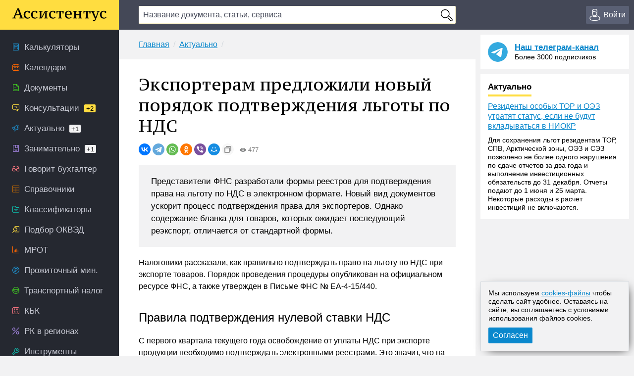

--- FILE ---
content_type: text/css
request_url: https://assistentus.ru/wp-content/themes/1/css/style.css?409
body_size: 14138
content:
/*
Theme Name: 1
Author: Assistentus inc.
Version: 5.0
0A88CD - blue
3599D0 - blue hover
FF3C41 - red
FFDD40 - yellow
D5DADF + F2F2F3 - light gray
777 - text gray
5A6074 - dark gray
489938 - green
00AD9B - turquoise
F60 - orange
*/
@import url("kp.css");
*{margin:0;padding:0;border:0;outline:none;vertical-align:top;font-size:100%}
html,body{width:100%;-webkit-box-sizing:border-box;-moz-box-sizing:border-box;box-sizing:border-box}
html{height:100%}
body{color:#000;text-align:left;background-color:#F2F2F3;min-height:100%;height:auto;position:relative;line-height:1.25;font-size:16px;font-family:Trebuchet MS,Helvetica,"PT Sans","Times New Roman",Arial,sans-serif}
body.noscroll{overflow:hidden;margin-right:17px;width:auto}
a{color:#0A88CD;text-decoration:underline;background:none}
a:hover{color:#FF3C41;text-decoration:underline}
a:active{color:#D46028}
ol,ul{list-style:none}
table{border-collapse:collapse;border-spacing:0}
input,textarea,select,button{font-size:14px;font-family:Trebuchet MS,Helvetica,"PT Sans","Times New Roman",Arial,sans-serif}
article,aside,footer,header,nav,section,time,figure,figcaption{display:block}
img{border:none}
.wrap{max-width:1780px}
header{width:100%;height:60px;position:relative;background-color:#444857}
header .topbar{display:-webkit-box;display:-ms-flexbox;display:-webkit-flex;display:flex;width:100%}
header .logo{width:240px;-webkit-flex-basis:240px;-ms-flex-preferred-size:240px;flex-basis:240px;height:60px}
header .logo span,header .logo a{width:240px;height:60px;display:-webkit-box;display:-ms-flexbox;display:-webkit-flex;display:flex;justify-content:center;align-items:center;background-color:#FFDD40;/*background:#FFDD40 url(../images/9m.png) no-repeat 0 0;*//*background:#FFDD40 url(../images/ng.png) no-repeat 50% 0;*/}
header .logo img{display:block;max-width:190px;height:auto}
header .search{width:calc(100% - 600px);-webkit-flex-basis:calc(100% - 600px);-ms-flex-preferred-size:calc(100% - 600px);flex-basis:calc(100% - 600px)}
header .search_center{max-width:845px;margin:12px auto;padding:0 40px;position:relative}
header .search form{display:table;width:100%}
header .search form>div{display:table-cell}
header .search form>div:first-child,header .search form>div:first-child input{width:100%}
header .search_field,header .search_button{border:1px solid #FCF4CD;-webkit-transition:.1s;-moz-transition:.1s;-o-transition:.1s;transition:.1s}
header .search_field{background-color:#FFF;color:#000;border-right:none;height:36px;padding:0 8px;cursor:text;-webkit-box-sizing:border-box;-moz-box-sizing:border-box;box-sizing:border-box;-webkit-border-radius:2px 0 0 2px;-moz-border-radius:2px 0 0 2px;border-radius:2px 0 0 2px;font-size:16px}
header .search_field::placeholder{color:#444857}
header .search_button{border-left:none;width:36px;height:36px;background:#FFF url(../images/icons5.png) no-repeat 0 0;background-size:588px;cursor:pointer;-webkit-border-radius:0 2px 2px 0;-moz-border-radius:0 2px 2px 0;border-radius:0 2px 2px 0}
header .search form:hover{box-shadow:0 0 8px rgba(255,231,0,0.5)}
header .search form:hover .search_field,header .search form:hover .search_button{border-color:#FFDD40;outline:0}
header .search_field:focus{background-color:#FFF}
header .search_mobile{display:none}
header .search_result .sr{position:absolute;z-index:100;top:100%;left:40px;right:40px;margin-top:3px;border:1px solid #444857;background:#FFF;-webkit-border-radius:2px;-moz-border-radius:2px;border-radius:2px}
header .search_result span{display:block;padding:10px 15px;border-bottom:1px solid #D5DADF}
header .search_result span:hover{background:#F2F2F3}
header .search_result a.all{color:#000}
header .actions{width:360px;-webkit-flex-basis:360px;-ms-flex-preferred-size:360px;flex-basis:360px}
header .account{display:inline-block;float:right;margin:12px 30px 12px 12px}
header .account a{display:block;padding:6px 7px 6px 6px;-webkit-border-radius:2px;-moz-border-radius:2px;border-radius:2px;background-color:#5A6074;white-space:nowrap}
header .account a:hover{background-color:#3599D0}
header .account i{display:inline-block;width:24px;height:24px;background:url(../images/icons5.png) no-repeat -84px 0;background-size:588px;cursor:pointer}
header .account span{display:inline-block;margin:2px 0 0 5px;color:#FFF}
header .account_button{display:inline-block;float:right;margin:12px 30px 12px 12px;position:relative;cursor:pointer}
header .account_button_inner{padding:6px 7px;-webkit-border-radius:2px;-moz-border-radius:2px;border-radius:2px;background-color:#5A6074;white-space:nowrap}
header .account_button_inner:hover{background-color:#3599D0}
header .account_button_inner img{display:inline-block;width:24px;height:24px;-webkit-border-radius:2px;-moz-border-radius:2px;border-radius:2px}
header .account_button_inner i{display:inline-block;background:url(../images/icons5.png) no-repeat -368px -66px;background-size:588px;width:12px;height:7px;margin:9px 0 0 8px}
header .account_button.opens .account_button_inner i{-webkit-transform:rotate(180deg);-moz-transform:rotate(180deg);-o-transform:rotate(180deg);transform:rotate(180deg)}
header .account_button_menu{display:none;position:absolute;right:0;top:48px;background-color:#FFF;width:300px;box-shadow:0 4px 4px 0 rgba(0,0,0,0.1);z-index:1;-webkit-border-radius:2px;-moz-border-radius:2px;border-radius:2px;border:1px solid #D5DADF;border-bottom:none;overflow:hidden}
header .account_button_menu a{display:block;padding:10px;color:#000;text-decoration:none;border-bottom:1px solid #D5DADF;position:relative}
header .account_button_menu a:hover{background:#F2F2F3}
header .account_button_menu img{display:inline-block;width:45px;height:45px;-webkit-border-radius:2px;-moz-border-radius:2px;border-radius:2px}
header .account_button_menu div{display:inline-block;padding:3px 0 0 10px;max-width:202px;font-weight:700}
header .account_button_menu div>span{display:block;font-size:14px;font-weight:400;color:#777;margin-top:5px}
header .account_button_menu a::after{content:'';position:absolute;top:calc(50% - 6px);right:10px;display:inline-block;background:url(../images/icons5.png) no-repeat -384px -66px;background-size:588px;width:7px;height:12px}
header .account_button.opens .account_button_menu{display:block}
.mainwrap{display:-webkit-box;display:-ms-flexbox;display:-webkit-flex;display:flex;width:100%;max-width:1780px}
nav.left{width:240px;-webkit-flex-basis:240px;-ms-flex-preferred-size:240px;flex-basis:240px;background:#252830}
.content{width:calc(100% - 600px);-webkit-flex-basis:calc(100% - 600px);-ms-flex-preferred-size:calc(100% - 600px);flex-basis:calc(100% - 600px);min-height:1228px;background:#FFF}
.content_basic{max-width:845px;margin:0 auto;padding:30px 40px}
.content_basic.comments{padding:0 40px 30px}
.content.wide{width:calc(100% - 240px);-webkit-flex-basis:calc(100% - 240px);-ms-flex-preferred-size:calc(100% - 240px);flex-basis:calc(100% - 240px)}
.content_basic.wide{max-width:1205px}
aside.right{width:360px;-webkit-flex-basis:360px;-ms-flex-preferred-size:360px;flex-basis:360px;background-color:#F2F2F3}
.clear{clear:both}
.content_hleb{margin:0 auto;padding:30px 40px;text-align:center;max-height:120px}
.hleb_inside,.hleb_niz{max-width:99.9%}
.hleb_inside{display:none}
.content_forum{background-color:#EBF3F7;border-right:4px solid #0A88CD;padding:30px 40px 0;overflow:hidden}
.content_hr{border-top:1px solid #D5DADF;height:1px}
.menu1{margin:15px 0;width:240px}
.menu1 li a{display:block;padding:10px 25px;font-size:17px;font-weight:400;text-decoration:none;color:#c7c9d3}
.menu1 li.m1_govbuh a{padding-right:0}
.menu1 li a:hover{text-decoration:none;color:#FFF;background-color:#444857}
.menu1 li i{display:inline-block;background-image:url(../images/icons5.png);background-repeat:no-repeat;width:14px;height:14px;background-size:588px;margin-right:10px;margin-top:3px}
.menu1 li.m1_calc i{background-position:0 -36px}
.menu1 li.m1_calend i{background-position:-14px -36px}
.menu1 li.m1_doc i{background-position:-28px -36px}
.menu1 li.m1_cons i{background-position:-42px -36px}
.menu1 li.m1_act i{background-position:-56px -36px}
.menu1 li.m1_zan i{background-position:-70px -36px}
.menu1 li.m1_govbuh i{background-position:-84px -36px}
.menu1 li.m1_spr i{background-position:-98px -36px}
.menu1 li.m1_class i{background-position:-112px -36px}
.menu1 li.m1_okved i{background-position:-126px -36px}
.menu1 li.m1_mrot i{background-position:-140px -36px}
.menu1 li.m1_pm i{background-position:-154px -36px}
.menu1 li.m1_tn i{background-position:-168px -36px}
.menu1 li.m1_kbk i{background-position:-182px -36px}
.menu1 li.m1_rk i{background-position:-196px -36px}
.menu1 li.m1_ins i{background-position:-210px -36px}
.menu1 li.m1_ipooo i{background-position:-224px -36px}
.menu1 li.m1_term i{background-position:-266px -36px}
.menu1 li.m1_sluzh i{background-position:-238px -36px}
.menu1 li.m1_rub i{background-position:-252px -36px}
.menu1 li span{display:inline-block}
.menu1 li span span{margin:3px 0 0 10px;padding:2px 4px 1px;background-color:#F2F2F3;color:#000;font-size:13px;line-height:13px;-webkit-border-radius:2px;-moz-border-radius:2px;border-radius:2px}
.menu1 li span span.cyellow{background-color:#FFDD40}
.menu3_title{font-size:17px;font-weight:400;margin:25px 0 15px 25px;color:#c7c9d3}
.menu3_title span{display:inline-block;border-bottom:4px solid #0A88CD;padding-bottom:5px}
.menu3{margin-bottom:30px;border-bottom:1px solid #363840}
.menu3_item{padding:15px 15px 15px 25px;font-size:16px;font-weight:400;color:#c7c9d3;border-top:1px solid #363840;position:relative}
.menu3_item:hover,.menu3_item.father{color:#FFF}
.menu3_item:hover{cursor:pointer}
.menu3_item::before{content:'';position:absolute;top:22px;left:25px;display:inline-block;border:solid #0A88CD;border-width:0 1.5px 1.5px 0;padding:2px;transform:rotate(-45deg);-webkit-transform:rotate(-45deg)}
.menu3_item span{display:inline-block;margin-left:15px}
.menu3_title i,.menu3_item i{display:inline-block;float:right;position:relative;width:30px;height:30px}
.menu3_title i{margin-right:15px;cursor:pointer}
.menu3_item i{margin-top:-6px}
.menu3_title i::before,.menu3_title i::after,.menu3_item i::before,.menu3_item i::after{content:"";position:absolute;background-color:#0A88CD;/*-webkit-transition:200ms all ease-out;-moz-transition:200ms all ease-out;transition:200ms all ease-out;*/top:14px;left:10px;right:0;height:1px;width:10px}
.menu3_title i::after,.menu3_item i::after{opacity:0}
.menu3_title.collapsed i::before,.collapsed .menu3_item i::before{-webkit-transform:rotate(-90deg);-ms-transform:rotate(-90deg);transform:rotate(-90deg)}
.menu3_title.collapsed i::after,.collapsed .menu3_item i::after{opacity:1}
.menu3_title i:hover::before,.menu3_title i:hover::after,.menu3_item:hover i::before,.menu3_item:hover i::after{background-color:#FFF}
.menu3_sub{opacity:1;height:auto;max-height:1500px;overflow:hidden;-webkit-transition:all .2s cubic-bezier(0.39,0.575,0.565,1);-moz-transition:all .2s cubic-bezier(0.39,0.575,0.565,1);transition:all .2s cubic-bezier(0.39,0.575,0.565,1)}
.collapsed .menu3_sub{opacity:0;max-height:0}
.menu3_sub li a{display:block;padding:5px 25px 5px 40px;font-size:16px;font-weight:400;text-decoration:none;color:#c7c9d3}
.menu3_sub li a:hover{text-decoration:none;color:#FFF;background-color:#444857}
.menu3_sub li:last-child a{margin-bottom:15px}
.promo_left{background:url(../images/r/lk324jU3f.jpg) no-repeat 0 0;width:240px;height:240px;text-indent:-9999px;margin:20px 0;background-size:240px;cursor:pointer}
.right_hleb{width:300px;height:300px;margin:30px}
.right_last,.right_tabs{width:300px;height:auto;margin:30px;padding:15px;background-color:#FFF;-webkit-box-sizing:border-box;-moz-box-sizing:border-box;box-sizing:border-box}
.right_last_title{font-size:17px;font-weight:700;margin-bottom:10px}
.right_last_title span{display:inline-block;padding-bottom:5px;border-bottom:4px solid #0A88CD}
.right_last_title.actual span{border-bottom-color:#FFDD40}
.right_last_title.saybuh span{border-bottom-color:#F77381}
.right_last_title.ekonomik span{border-bottom-color:#8d6bcf}
.right_last_title.mpage span{border-bottom-color:#1CB4A7}
.right_last_text{font-size:14px;margin-top:10px}
.right_last li{margin-bottom:10px}
.right_last li:last-child{margin-bottom:0}
.right_tabs ul.tabs::after{content:"";display:block;clear:both}
.right_tabs ul.tabs li{font-size:17px;font-weight:700;cursor:pointer;display:block}
.right_tabs ul.tabs li.active{cursor:auto}
.right_tabs ul.tabs li:first-child{float:left}
.right_tabs ul.tabs li:last-child{float:right}
.right_tabs ul.tabs li span{display:inline-block;border-bottom:4px solid #D5DADF;padding-bottom:5px}
.right_tabs ul.tabs li.active span,.right_tabs ul.tabs li:hover span{border-color:#0A88CD}
.right_tabs>div li{margin-top:10px}
.right_tabs>div li.pr{color:#000;font-size:14px;margin-top:15px;background-color:#F2F2F3;padding:2px;display:inline-block}
.right_tabs>div>div{display:none}
.right_tabs>div>div.active{display:block}
.right_stick{position:-webkit-sticky;position:sticky;top:30px;margin:30px;max-height:300px}
.right_tg_image{display:inline-block;background-image:url(../images/tglogo.png);width:40px;height:40px;background-size:cover;border-radius:50%;background-position:50% 50%}
.right_tg_text{display:inline-block;margin-left:10px}
.right_tg_title{font-weight:700;font-size:17px;margin-bottom:1px}
.right_tg_desc{font-size:14px}
.news_list time{position:relative;display:block;margin:10px 0;color:#777;font-size:13px;text-transform:uppercase}
.news_list time span{position:relative;z-index:10;background:#FFF;padding-right:10px}
.news_list time::after{content:"";position:absolute;right:0;top:9px;left:0;height:1px;z-index:9;background:#D5DADF}
.news_list_item{margin-bottom:30px}
.news_list_item img{float:right;margin:0 0 15px 15px;width:100px}
.news_list_item a{font-size:17px;font-weight:700;margin-bottom:5px;display:block}
.news_list_item p{display:inline}
.news_list_item p a{font-size:16px;font-weight:400;margin-bottom:0;display:inherit}
.news_list_item span{color:#777;font-size:13px;vertical-align:baseline;white-space:nowrap;margin-left:10px;white-space:nowrap}
.news_list_item span i{display:inline-block;width:13px;height:8px;background:url(../images/icons5.png) no-repeat -352px -66px;background-size:588px;margin-top:7px;margin-right:4px}
.more{background-color:#0A88CD;color:#FFF;padding:8px 15px;margin-bottom:30px;cursor:pointer;text-align:center;-webkit-border-radius:2px;-moz-border-radius:2px;border-radius:2px}
.more:hover{background-color:#3599D0}
.tabs_category{margin-bottom:20px}
.tabs_category::after{content:"";display:block;clear:both;height:4px;background-color:#1CB4A7}
.tabs_category li{padding:9px 0;cursor:pointer;display:block;float:left;background-color:#F2F2F3;color:#000;text-align:center;font-weight:700;width:50%}
.tabs_category li.active,.tabs_category li.active:hover{background-color:#1CB4A7;color:#FFF}
.tabs_category li:hover{background-color:#D5DADF;color:#000}
/* .tabs_category+article{margin-bottom:10px;} */
.list{margin-bottom:20px}
.list_z{padding:10px 0;margin-top:10px;font-weight:700;border-top:4px solid #1CB4A7;border-bottom:1px solid #D5DADF}
.list ul{margin:0;line-height:normal}
.list ul li{padding:10px 10px 14px;border-bottom:1px solid #D5DADF}
.list ul li::after{width:0;height:0}
.list ul li a{margin-right:10px;font-weight:700}
.list ul li a u{background-color:#F9F3B6}
.list ul li span{color:#777;font-size:13px;vertical-align:baseline;white-space:nowrap}
.list ul li span i{display:inline-block;width:13px;height:8px;background:url(../images/icons5.png) no-repeat -352px -66px;background-size:588px;margin-top:6px;margin-right:4px}
.list ul.all{display:none}
.list article ul{margin:20px 0;line-height:1.5}
.list article ul li{padding:0 0 0 25px;border-bottom:none}
.list article ul li::after{width:6px;height:6px}
.list_more{background-color:#1CB4A7;color:#FFF;padding:8px 15px;margin-top:20px;margin-bottom:30px;cursor:pointer;text-align:center;-webkit-border-radius:2px;-moz-border-radius:2px;border-radius:2px}
.list_more:hover{background-color:#0CC1B2;color:#FFF}
.list_search{margin:20px 0;padding:10px;background-color:#D5DADF;position:relative}
.list_search.hidden{display:none}
.list_search_input{width:100%;padding:5px;border:1px solid #D5DADF;margin-right:10px;font-size:16px;-webkit-border-radius:2px;-moz-border-radius:2px;border-radius:2px}
.list_search_input:focus{border-color:#D5DADF}
.list_search_button{display:none;position:absolute;top:10px;right:10px;height:calc(100% - 20px);width:80px;background-color:#1CB4A7;color:#FFF;-webkit-border-radius:2px;-moz-border-radius:2px;border-radius:2px}
.list_search_button:hover{cursor:pointer;background-color:#37bfb1}
.list_kbk1{float:left;width:49%;margin-right:3%}
.list_kbk2{float:left;width:48%}
.list_kbk1 div,.list_kbk2 div{padding:10px 10px 14px;border-bottom:1px solid #D5DADF}
.list_kbk1 div:first-child,.list_kbk2 div:first-child{border-top:1px solid #D5DADF}
.list_kbk1 div a,.list_kbk2 div a{margin-right:10px;font-size:16px;font-weight:700}
.list_region{-webkit-column-count:3;column-count:3}
.list_region li{width:100%;display:inline-block;margin-bottom:5px;padding-left:0!important}
.list_region li::after{background:none}
.list_region span{display:inline-block;margin-right:5px;padding:0 5px;color:#000;-webkit-border-radius:2px;-moz-border-radius:2px;border-radius:2px;background-color:#D5DADF}
.list_region_select{text-align:center;background-color:#F2F2F3;padding:20px 0;margin:20px auto}
.list_region_select span{display:inline-block;margin:11px 5px 0 0;font-weight:700}
.list_region_select select{display:inline-block;font-size:16px;border:1px solid #D5DADF;padding:10px}
.list_city li{float:left;width:23%;margin-right:2%;margin-bottom:5px;padding-left:0!important}
.list_city li::after{background:none}
.list_city::after{display:block;content:'';clear:both}
.list_ccc{margin-bottom:20px}
.list_ccc_z{padding-bottom:10px;margin-top:10px;font-weight:700}
.list_ccc ul{margin:0;line-height:normal;border-top:1px solid #D5DADF}
.list_ccc ul li{padding:10px;border-bottom:1px solid #D5DADF}
.list_ccc ul li::after{width:0;height:0}
.list_ccc ul li a{font-size:17px;font-weight:700;margin-bottom:5px;display:inline-block}
.list_ccc ul li p{margin:0;color:#777;font-size:14px;display:block}
.pagination{font-size:17px;font-weight:400}
.pagination .page-numbers{display:inline-block;margin-right:15px}
.pagination .current{font-weight:700}
.breads{background-color:#F2F2F3}
.breads ul{max-width:845px;margin:0 auto;padding:20px 40px 10px}
.breads.wide ul{max-width:1205px}
.breads li{display:inline-block;margin-bottom:10px}
.breads li::after{content:"\002F";margin:0 .5em;color:#D5DADF}
h1{font-family:"PT Serif Caption",Georgia,serif;font-size:34px;font-weight:400;margin-bottom:14px;line-height:1.25em}
h2{font-size:24px;font-weight:400;margin-top:36px;margin-bottom:20px;line-height:1.25em}
h2 span.c{display:block;border-bottom:2px solid #000;padding-bottom:2px;text-align:center}
h2 span.kbk{display:block;font-size:17px;font-weight:400;margin:-10px 0;text-align:center}
h2 span.s{display:block;border-bottom:2px solid #000;padding-bottom:0}
h2 span.s span{background-color:#84EBA4}
h3{font-size:20px;font-weight:400;margin-top:28px;margin-bottom:20px}
h3 span.s{font-size:16px;font-weight:700;text-transform:uppercase;background-color:#84EBA4;display:inline-block;padding:0 1px}
h4{font-size:20px;font-weight:400;margin-top:28px;margin-bottom:20px}
.post_author{float:right;background-color:#eb722e;color:#FFF;font-size:13px;padding:0 5px 1px;margin-top:2px;display:inline-block}
.post_soc_activity{margin-bottom:20px}
.post_soc_activity .ya-share2,.post_soc_activity .meta_views{display:inline-block}
.post_soc_activity .ya-share2{width:192px;height:24px;margin-right:12px}
.post_soc_activity .meta_views{padding-top:5px;font-size:13px;color:#777;white-space:nowrap}
.post_soc_activity .meta_views i{display:inline-block;width:13px;height:8px;background:url(../images/icons5.png) no-repeat -352px -66px;background-size:588px;margin-top:4px;margin-right:4px}
.post_excerpt p{background-color:#F2F2F3;padding:20px 25px;font-size:17px;font-weight:400;text-align:left}
.pageleft p{margin:20px 0;line-height:1.5}
article p,article ul,article ol,article blockquote{margin:20px 0;font-size:16px;line-height:1.5}
article .aair{float:right;margin:10px 0 20px 20px;position:relative;z-index:2}
article img.air{max-width:300px;height:auto!important;border:1px solid #D5DADF}
article .aail{display:inline-block;margin:20px 20px 20px 0}
article img.ail{max-width:180px;height:auto!important;border:1px solid #D5DADF}
article img.aiw{box-sizing:border-box;max-width:100%;height:auto!important;border:1px solid #D5DADF}
article img.air2{float:right;margin:0 0 20px 20px}
article a:hover img.air{border:1px solid #5BB3EE}
article a:hover img.ail,article a:hover img.aiw{border:1px solid #5BB3EE}
article a[data-gallery]{position:relative}
article a[data-gallery]::before{position:absolute;top:12px;left:15px;content:'';width:36px;height:36px;background:url(../images/icons5.png) no-repeat -348px 0;background-size:588px;background-color:#FFF;opacity:0;-webkit-transition:opacity .2s ease-out;transition:opacity .2s ease-out}
article a[data-gallery]:hover::before{opacity:1}
article figure img{box-sizing:border-box;max-width:100%;height:auto!important;margin-bottom:5px;border:1px solid #D5DADF}
article figure a:hover img{border:1px solid #777}
article figcaption{font-size:13px;color:#88939E}
article ul li,article ol li,.comment-text ul li,.comment-text ol li{padding-left:25px;position:relative;z-index:1}
article ul li::after,.comment-text ul li::after{position:absolute;content:'';left:6px;top:9px;width:6px;height:6px;background-color:#0A88CD;-webkit-border-radius:3px;-moz-border-radius:3px;border-radius:3px}
article ul li::before,.comment-text ul li::before{display:none}
article ul li ul,article ul li ol,article ol li ul,article ol li ol,.comment-text ul li ul,.comment-text ul li ol,.comment-text ol li ul,.comment-text ol li ol{margin-bottom:0}
article ol,.comment-text ol{counter-reset:li}
article ol li::before,.comment-text ol li::before{content:counter(li);counter-increment:li;position:absolute;left:0;top:4px;text-align:center;width:17px;height:17px;background-color:#E0ECF9;-webkit-border-radius:2px;-moz-border-radius:2px;border-radius:2px;-webkit-box-sizing:border-box;-moz-box-sizing:border-box;box-sizing:border-box;line-height:17px;font-size:14px;color:#0A88CD;font-weight:700}
article ol li ul,.comment-text ol li ul{margin-top:0}
article sup{font-size:smaller}
article .hl_bdr{-webkit-border-radius:2px;-moz-border-radius:2px;border-radius:2px;border:1px solid #000;padding:20px 25px}
article .hl_leftbdr{border-left:4px solid #65C178;padding-left:15px;margin-left:25px}
article .hl_blue,article .hl_yellow,article .hl_white{padding:20px 25px;font-size:19px;font-weight:700}
article .hl_blue{background-color:#a7e9fb}
article .hl_yellow{background-color:#FFFFA1}
article .hl_white{background-color:#FFF}
article .hl_leftblue,article .hl_leftgray{padding:24px;width:42%;font-size:20px;font-weight:700;margin-top:0!important;float:left;margin-right:20px}
article .hl_leftblue,article .hl_zleftblue{background-color:#a7e9fb}
article .hl_leftgray{background-color:#F2F2F3}
article .hl_zleftblue{padding:20px 24px;width:44%;font-size:20px;font-weight:700;display:block}
article .hl_spanbg span{background-color:#FFDD40;padding:0 2px;display:inline-block}
article div.hl_lr{display:table;margin:20px 0}
article div.hl_lr .hl_leftblue,article div.hl_lr .hl_leftgray{padding:24px;width:48%;display:table-cell;float:none;margin-right:0;margin-bottom:0}
article div.hl_lr .hl_right{padding:0 20px;display:table-cell;vertical-align:middle}
article .hl_fontsize{font-size:20px;font-weight:400}
article .hl_files{border-left:4px solid #0A88CD;border-bottom:1px solid #D5DADF;border-right:1px solid #D5DADF;overflow:hidden;position:relative}
article .hl_files::before{content:"";position:absolute;right:0;top:0;left:0;height:37px;z-index:1;background:#F2F2F3;border-top:1px solid #D5DADF;border-bottom:1px solid #D5DADF}
article .hl_files .f{display:inline-block;background-color:#0A88CD;color:#FFF;font-weight:700;padding:7px 19px 8px 15px;margin-bottom:20px;position:relative;z-index:2}
article .hl_files .fv{display:inline-block;padding:7px 19px;font-weight:700;position:relative;z-index:2}
article .hl_files .fv a{color:#000}
article .hl_files .fv a:hover{color:#FF3C41}
article .hl_files .fc{display:inline-block;float:right;padding:9px 19px;font-size:14px;color:#777;position:relative;z-index:2}
article .view_offer{background-color:#F2F2F3;padding:15px 15px 5px 15px;margin:20px 0;overflow:hidden}
article .view_offer a.das{display:inline-block;color:#FFF;font-size:24px;font-weight:400;text-decoration:none;-webkit-border-radius:4px;-moz-border-radius:4px;border-radius:4px;background-color:#3FC322;-webkit-box-shadow:0 2px 0 0 #3B8E29;box-shadow:0 2px 0 0 #3B8E29;float:left;margin:0 10px 10px 0}
article .view_offer a.das:hover{background-color:#43D423;color:#FFF}
article .view_offer a.das i{display:inline-block;margin:18px;width:24px;height:24px;background:url(../images/icons5.png) no-repeat -324px 0;background-size:588px}
article .view_offer a.das>span{display:inline-block;padding:4px 18px 5px;border-left:1px solid #CBF2C3}
article .view_offer a.das>span>span{display:block;font-size:16px}
article .view_offer ul{margin:0 15px 0 309px}
article .view_offer li{float:left;margin:5px 25px 0 0;position:relative;padding-left:25px}
article .view_offer li::after{background-color:#F2F2F3;-webkit-border-radius:0;-moz-border-radius:0;border-radius:0;left:4px;top:4px;width:5px;height:10px;border:solid #3FC322;border-width:0 3px 3px 0;-webkit-transform:rotate(45deg);-ms-transform:rotate(45deg);transform:rotate(45deg)}
article .doc,article .pdf,article .xls,article .jpg,article .png,article .zip{display:block;margin:0 15px 15px;overflow:hidden}
article .doc i,article .pdf i,article .xls i,article .jpg i,article .png i,article .zip i{display:inline-block;width:32px;height:35px;margin-right:10px;float:left;background-image:url(../images/icons5.png);background-repeat:no-repeat;background-size:588px}
article .doc i{background-position:0 -66px}
article .xls i{background-position:-32px -66px}
article .pdf i{background-position:-64px -66px}
article .png i{background-position:-96px -66px}
article .jpg i{background-position:-128px -66px}
article .zip i{background-position:-160px -66px}
article .hl_sample{-webkit-border-radius:2px;-moz-border-radius:2px;border-radius:2px;border:1px solid #000;padding:0 25px;margin:20px 0;background-color:#F2F2F3}
article .hl_sample ul li::after{background-color:#000}
article .hl_sample ol li::before{background-color:#D5DADF;color:#000}
article .hl_sample ul ul,article .hl_sample ol ol,article .hl_sample ul ol,article .hl_sample ol ul{margin:0}
article .hl_sample table{border-collapse:collapse}
article .hl_sample table td{padding:5px;border:1px solid #AAA}
article .hl_sample .shapka{margin:20px 0;overflow:hidden}
article .hl_sample .shapka_left{float:left}
article .hl_sample .shapka_right{float:right}
article .hl_sample .shapka::after{clear:both}
article .hl_fire{display:inline;width:auto;border-bottom:4px solid #0A88CD;padding-bottom:2px;color:#0A88CD;margin:20px 0;font-size:16px;font-weight:700}
article .hl_also{padding:20px 25px;background-color:#FFFFA1;font-weight:700}
article .bl{padding:20px;margin-bottom:20px;background-color:#F2F2F3}
article .bl_title{font-weight:700}
article .bl_list{margin:10px 0 0 20px;line-height:1.5}
article #okved_toggler{display:block;text-align:center;margin-bottom:20px;padding:20px 0 28px;font-size:28px;font-weight:400;border:1px solid #0A88CD}
article #okved_toggler:hover{border:1px solid #FF3C41}
article #okved_all p{margin:10px 0}
article .okved_all_r{margin-bottom:20px;display:table}
article .okved_all_r div{border-bottom:1px solid #D5DADF;padding:3px}
article .okved_all_r span{display:table-cell}
article .okved_all_r span:first-child{width:40px}
article .okved_all_r{margin-bottom:20px;display:table}
article .okved_all_t{border-top:1px solid #D5DADF;width:100%;margin-top:20px}
article .okved_all_t td{padding:3px;border-bottom:1px solid #D5DADF}
article .okved_all_t td:first-child{width:90px}
article .okved_all_t p{margin:0 0 5px!important;line-height:normal!important}
article .okved_all_t td .y{color:#34A54A}
article .okved_all_t td .n{color:#C13434}
article .okved_pg{margin-bottom:10px;font-weight:700}
article .okved_selection{margin-bottom:10px;border-top:1px solid #D5DADF}
article .okved_selection p{padding:10px;margin:0;border-bottom:1px solid #D5DADF}
article .okved_selection p span{color:#000;font-weight:700}
article .okved_prim{font-size:13px;color:#88939E;margin-bottom:20px}
article sub{vertical-align:bottom}
article .tabs_yakor{text-align:center;margin:40px 0 20px;font-size:0}
article .tabs_yakor div{display:inline-block;border:1px solid #D5DADF;color:#000;border-left:0;padding:10px 30px;font-size:16px}
article .tabs_yakor div.active{background:#0A88CD;border-color:#0A88CD;color:#FFF}
article .tabs_yakor span{border-bottom:1px dashed #0A88CD;color:#0A88CD}
article .to_tabs_yakor_ooo:hover,article .to_tabs_yakor_ip:hover{cursor:pointer}
article .to_tabs_yakor_ooo:hover span,article .to_tabs_yakor_ip:hover span{border-color:#FF3C41;color:#FF3C41}
.regservice{text-align:center;margin:40px 0}
.regservice.xl{text-align:left;background-color:#F2F2F3;padding:20px;overflow:hidden}
.rs_left{float:left;width:60%}
.rs_title{font-weight:700;font-size:17px}
.rs_text{margin:10px 0 20px}
.rs_right{float:right;width:calc(40% - 30px);margin-left:30px}
.rs_bbb_1,.rs_bbb_2,.rs_bbb_3{margin-bottom:10px}
.rs_bbb_1 i,.rs_bbb_2 i,.rs_bbb_3 i{display:block;float:left;background-image:url(../images/icons5.png);background-repeat:no-repeat;background-size:588px;width:24px;height:24px}
.rs_bbb_1 i{background-position:-396px 0}
.rs_bbb_2 i{background-position:-420px 0}
.rs_bbb_3 i{background-position:-444px 0}
.rs_img{text-align:right}
.rs_img img{width:163px;height:150px}
.rs_big_img{text-align:center;margin-bottom:40px}
.rs_big_img img{max-width:60%}
.rs_bbb_1 span,.rs_bbb_2 span,.rs_bbb_3 span{display:block;margin-left:40px}
.regservice a{display:inline-block;padding:6px 15px;-webkit-border-radius:2px;-moz-border-radius:2px;border-radius:2px;background-color:#FFDD40;color:#000;text-decoration:none}
.regservice a:hover{background-color:#ECCA2C}
.regservice a span{display:inline-block;margin:4px 5px 0 0;line-height:1em;font-weight:700}
.regservice a i{width:16px;height:10px;margin:7px 0;display:inline-block;background:url(../images/icons5.png) no-repeat -416px -66px;background-size:588px}
.rs_doc{margin-bottom:30px;float:left;width:calc(50% - 15px)}
.rs_doc.one{margin-right:15px;clear:both}
.rs_doc.two{margin-left:15px}
.rs_doc img{float:left;width:150px;height:203px;border:1px solid #D5DADF;box-shadow:0 0 5px 2px rgba(221,221,221,1)}
.rs_doc_title,.rs_doc_text,.rs_doc_file{margin-left:170px}
.rs_doc_title{font-weight:700;margin-bottom:10px}
.rs_doc_text{font-size:13px;color:#777;margin-bottom:10px}
.rs_doc_file span{display:inline-block;padding:0 5px;-webkit-border-radius:2px;-moz-border-radius:2px;border-radius:2px;background-color:#0A88CD;color:#FFF}
.art_leader{background-color:#F2F2F3;padding:11px;overflow:hidden;margin-bottom:20px}
.art_leader_photo{float:left}
.art_leader_photo img{width:70px;height:70px;-webkit-border-radius:2px;-moz-border-radius:2px;border-radius:2px}
.art_leader_fio{font-size:17px;font-weight:700;margin:0 0 5px 80px}
.art_leader_spec{font-size:14px;margin:0 0 5px 80px;color:#777}
.art_leader_desc{margin:0 0 0 80px}
.post_supc{background-color:#F2F2F3;padding:20px 20px 8px;border-top:4px solid #0A88CD;position:relative}
.post_soc{padding-bottom:12px}
.post_soc,.post_soc_in{clear:both;display:inline-block;margin-right:20px}
.post_soc .soc_name,.post_soc_in .soc_name{display:inline-block;margin-right:5px}
.post_soc .soc_name i,.post_soc_in .soc_name i{display:inline-block;width:24px;height:24px;margin-right:5px;background:url(../images/icons5.png) no-repeat -156px 0;background-size:588px}
.post_soc .soc_name span,.post_soc_in .soc_name span{display:inline-block;padding-top:1px;font-weight:700}
.post_soc .ya-share2,.post_soc_in .ya-share2{display:inline-block;min-height:24px;min-width:164px}
.post_soc_in .ya-share2 li{padding-left:0}
.post_soc_in .ya-share2 li::after{display:none}
.post_print,.post_urlcopy,.post_comments{display:inline-block;padding-bottom:12px;margin-right:20px}
.post_comments{margin-right:0}
.post_print i,.post_urlcopy i,.post_comments i{display:inline-block;width:24px;height:24px;margin-right:5px;background-image:url(../images/icons5.png);background-repeat:no-repeat;background-size:588px}
.post_print i{background-position:-204px 0}
.post_urlcopy i{background-position:-180px 0}
.post_comments i{background-position:-228px 0}
.post_print span,.post_urlcopy span,.post_comments span{display:inline-block;padding-top:3px;font-weight:700;color:#0A88CD;border-bottom:1px solid #0A88CD;line-height:1em}
.post_print:hover span,.post_urlcopy:hover span,.post_comments:hover span{color:#FF3C41;border-color:#FF3C41}
.post_print:hover,.post_urlcopy:hover,.post_comments:hover{cursor:pointer}
.post_tags_title{font-size:17px;font-weight:700;margin-bottom:15px}
.post_tags_title span{display:inline-block;border-bottom:4px solid #0A88CD;padding-bottom:5px}
.post_tags a{display:inline-block;-webkit-border-radius:2px;-moz-border-radius:2px;border-radius:2px;border:1px solid #D5DADF;color:#000;white-space:nowrap;padding:3px 10px 5px 25px;text-decoration:none;margin:0 10px 10px 0;position:relative}
.post_tags a:hover{color:#FFF;background-color:#0A88CD;border-color:#0A88CD}
.post_tags a::before{position:absolute;content:'#';left:10px;top:3px;color:#777}
.post_tags a:hover::before{color:#FFF}
.post_related_title{font-size:17px;font-weight:700;margin-bottom:15px;margin-top:30px}
.post_related_title span{display:inline-block;border-bottom:4px solid #0A88CD;padding-bottom:5px}
.post_related{-webkit-border-radius:2px;-moz-border-radius:2px;border-radius:2px;border:1px solid #D5DADF;background-color:#F2F2F3;margin-bottom:10px}
.post_related li{border-bottom:1px solid #D5DADF}
.post_related li:last-child{border-bottom:none}
.post_related li a{display:block;padding:20px;color:#000;text-decoration:none}
.post_related li a:hover{color:#FF3C41}
.tslide.toc{border:1px solid #D5DADF;margin-bottom:20px}
.tslide.forms{border:1px solid #D5DADF;margin-bottom:20px}
.tslide.inslide{border:1px solid #D5DADF;margin-top:20px;margin-bottom:20px}
.tslide .tslide-title{display:block;cursor:pointer;position:relative}
.tslide.toc .tslide-title,.tslide.forms .tslide-title{font-weight:700;padding:9px 10px;background-color:#F2F2F3}
.tslide.toc .tslide-title:hover,.tslide.forms .tslide-title:hover{color:#FF3C41}
.tslide.inslide .tslide-title{padding:9px 10px;background-color:#F2F2F3;color:#0A88CD}
.tslide.inslide .tslide-title:hover{color:#FF3C41}
.tslide .tslide-title span{display:inline-block;margin-right:26px}
.tslide .tslide-title i{display:inline-block;width:16px;height:16px;background-image:url(../images/icons5.png);background-repeat:no-repeat;background-size:588px;position:absolute;right:10px;top:11px}
.tslide.toc .tslide-title i,.tslide.forms .tslide-title i{background-position:-64px -50px}
.tslide.toc .tslide-title.open i,.tslide.forms .tslide-title.open i{background-position:-80px -50px}
.tslide.inslide .tslide-title i{background-position:-32px -50px}
.tslide.inslide .tslide-title.open i{background-position:-48px -50px}
.tslide .tslide-entry{display:none;padding:0 10px}
.tslide .tslide-entry.open{display:block}
.tslide.forms .tslide-entry{overflow:hidden}
.tslide.toc ol{margin:10px 0}
.tslide.toc ol li{margin-top:5px;padding-left:20px!important}
.tslide.toc ol li::before{content:counter(li)". "!important;top:5px!important;background:none!important;color:#000!important;font-weight:400!important}
.tslide.forms ul{margin:10px 0 0}
.tslide.forms ul li{margin:0 25px 10px 0;float:left}
.style_article p,.style_article ul,.style_article ol{margin:20px 0;font-size:16px;line-height:1.5}
.steps{background-color:#E5F0FC;padding:20px 20px 10px}
.steps_title{font-size:24px;font-weight:400;margin-bottom:10px}
.steps li{margin-bottom:5px}
.steps li::before{top:3px;width:20px;height:20px;background-color:#E5F0FC;-webkit-border-radius:10px;-moz-border-radius:10px;border-radius:10px;line-height:18px;color:#000;border:1px solid #000}
.aboutg{margin:20px 0;background-color:#F2F2F3;padding:10px 20px 1px}
.aboutg img{float:right;margin:10px 0 20px 20px;width:100px;height:auto}
.aboutg_title{font-weight:700;padding-top:10px}
.big_block{background-color:#F2F2F3;margin-bottom:30px;padding:20px;border:4px solid #a7e9fb;overflow:hidden}
.bb_title{font-size:24px;font-weight:400;margin-bottom:20px}
.bb_cell{float:left;width:22%;margin-right:4%}
.bb_cell:last-child{margin-right:0}
.bb_cell_value{padding:0 5px 10px;vertical-align:bottom}
.bb_cell_value span{font-size:34px;font-weight:700;vertical-align:baseline}
.bb_cell_for{padding:5px;border-top:1px solid #D5DADF}
.big_block ul{margin-bottom:0}
.tn_calc,.kvpdp_choose{background-color:#F2F2F3;border:1px solid #d5dadf;padding:15px 15px 0 15px}
.tn_calc h2,.kvpdp_choose h2{margin-top:0}
.tn_calc select,.kvpdp_choose select{background-color:#FFF}
.tn_calc_category{margin-bottom:5px}
.tn_calc_category_sel,.kvpdp_choose_sel{margin-bottom:20px}
.tn_calc_category_sel select,.kvpdp_choose_sel select{width:100%}
.tn_calc input,.tn_calc select,.kvpdp_choose select{border:1px solid #A0A6AB;-moz-box-sizing:border-box;-webkit-box-sizing:border-box;box-sizing:border-box;padding:6px;font-size:16px}
.tn_calc input:focus,.tn_calc select:focus,.kvpdp_choose select:focus{border-color:#5A6074;box-shadow: 0 0 0 1px #0A88CD}
.tn_calc_ed{margin:0 15px 10px 0;display:inline-block}
.tn_calc_ed_text{float:left;margin:5px 10px 0 0}
.tn_calc_ed_data{float:left;margin:0 10px 0 0}
.tn_ot_submit{margin:10px -15px 0 -15px;clear:both}
.tn_bg_submit{background-color:#d5dadf;padding:15px;overflow:hidden}
.tn_bg_submit button{padding:10px 15px;text-transform:uppercase;letter-spacing:1px;-webkit-border-radius:2px;-moz-border-radius:2px;border-radius:2px;font-size:16px;cursor:pointer}
.tn_bg_submit button.r{background-color:#0A88CD;color:#FFF;float:left;-webkit-box-shadow:2px 2px 0 0 #FFDD40;box-shadow:2px 2px 0 0 #FFDD40}
.tn_bg_submit button.r:hover{background-color:#3599D0}
.tn_bg_submit button.s{background-color:#d5dadf;color:#5A6074;float:right}
.tn_bg_submit button.s:hover{background-color:#F2F2F3}
.tn_calc_rezult_bg{background-color:#fce3be;padding:15px;margin-bottom:20px}
.tn_calc_rezult_text{font-size:24px;font-weight:400}
.tn_calc_rezult_text span{color:#0a6fcd}
.tn_canvas_block{display:none}
.tn_select_year span{display:inline-block;margin-top:7px}
.tn_select_year select{padding:3px 4px;border:1px solid #b9c0c5;font-size:20px;margin:0 5px 20px}
.tn_select_loader,.kvpdp_loader{position:relative;width:100%;height:500px;background:url(../images/loading.gif) 50% 100px no-repeat rgba(249,249,249,0.45);background-size:64px 64px}
.tn_text_year{font-style:normal}
.search_category{display:inline-block;margin-right:10px;margin-bottom:20px}
.search_category a{color:#777}
.search_category a:hover{color:#FF3C41}
.search_views{display:inline-block;color:#777;font-size:13px;vertical-align:baseline;white-space:nowrap;margin-top:3px}
.search_views i{display:inline-block;width:13px;height:8px;background:url(../images/icons5.png) no-repeat -352px -66px;background-size:588px;margin-top:4px;margin-right:4px}
.tbase{text-align:center;width:100%;margin-bottom:30px;border-collapse:collapse}
.tbase th{text-align:center;font-weight:700;height:30px;vertical-align:middle;background-color:#D5DADF;border:1px solid #D5DADF}
.tbase th.l{text-align:left;padding-left:10px}
.tbase td{text-align:left;height:20px;vertical-align:middle;border:1px solid #D5DADF;padding:10px}
.tbase td.c{text-align:center}
.tbase td.t{vertical-align:top}
.tbase td.rate i{display:inline-block;width:0;height:0;border:5px solid transparent;margin:8px 0 0 5px}
.tbase td.rate i.green{border-bottom-color:#47CF73;border-top:0}
.tbase td.rate i.red{border-top-color:#FF3C41;border-bottom:0}
article .tbase ul li::after{background-color:#D5DADF}
.tbase_lite{width:100%;margin-bottom:30px;border-collapse:collapse}
.tbase_lite th{text-align:center;font-weight:400;vertical-align:middle;background-color:#D5DADF;border:1px solid #D5DADF;padding:10px;-webkit-box-sizing:border-box;-moz-box-sizing:border-box;box-sizing:border-box}
.tbase_lite td{text-align:center;vertical-align:middle;border:1px solid #D5DADF;padding:10px;-webkit-box-sizing:border-box;-moz-box-sizing:border-box;box-sizing:border-box}
.tbase_lite td:first-child{white-space:nowrap}
.tbase_lite td:first-child,.tbase_lite td.l{text-align:left}
.tbase.transp th{padding:10px}
.tbase.transp td{text-align:center}
.tbase.transp th:first-child,.tbase.transp td:first-child{text-align:left}
.tbase.transp td.brf{border-right-color:#FFF}
.tbase.reg{margin-bottom:20px}
.tbase.reg td:first-child{vertical-align:top;width:30%}
.tbase.reg .conts{margin-bottom:10px}
.tbase.reg .conts_title{font-weight:700;color:#9a7505;display:inline-block}
.tbase.reg .sched{margin-bottom:-10px}
.tbase.reg .sched_title{font-weight:700;color:#9a7505;display:inline-block;display:inline-block;padding-top:1px}
.tbase.reg .sched_timing{display:inline-block;background-color:#F2F2F3;border:1px solid #D5DADF;margin:0 10px 10px 0;padding:0 2px 1px}
.tbase.vat td{vertical-align:top}
.tbase td.rate i{display:inline-block;width:0;height:0;border:5px solid transparent;margin:8px 0 0 5px}
.tbase td.rate i.green{border-bottom-color:#39CCBF;border-top:0}
.tbase td.rate i.red{border-top-color:#F77381;border-bottom:0}
.tablewrap{overflow-x:auto}
.tablewrap .tbase,.tablewrap .tbase_lite{margin-bottom:10px}
.rperson{margin:30px 0}
.rperson_photo{float:left;margin-right:20px;-webkit-border-radius:100%;-moz-border-radius:100%;border-radius:100%;height:100px;width:100px;overflow:hidden;border:2px solid #F2F2F3}
.rperson_photo img{width:96px;height:96px;border:2px solid #fff;-webkit-border-radius:100%;-moz-border-radius:100%;border-radius:100%}
.rperson_title,.rperson_position,.rperson_info,.rperson_doc{margin-left:120px}
.rperson_title{font-size:17px;font-weight:700;margin-bottom:5px}
.rperson_position{font-weight:700;margin-bottom:5px}
.rperson_doc{margin-top:5px}
.rperson_list .rperson{overflow:hidden}
.rperson_list .rperson_title{margin-top:20px}
.advas{padding-bottom:25px;margin-bottom:25px;border-bottom:1px solid #D5DADF;overflow:hidden}
.advas img{float:left;width:341px;height:auto;margin-right:30px}
.advas_name{font-weight:700;font-size:34px;margin-bottom:10px}
.advas_text{margin-bottom:10px}
.advas_price{font-weight:700;font-size:34px;margin-top:20px;margin-bottom:10px}
.kodeks{margin:20px 0;border:2px solid #F60}
.kodeks_title{background-color:#D5DADF;padding:10px}
.kodeks_img{text-align:center}
.kodeks_img img{max-width:100%;margin:15px 0}
.kodeks_img a{position:relative;display:block}
.kodeks_img a::before{position:absolute;width:224px;height:34px;top:calc(50% - 17px);right:calc(50% - 112px);content:'';background:url(../images/r/kp_kodeks.png) no-repeat 0 0;opacity:0;-webkit-transition:opacity .2s ease-out;transition:opacity .2s ease-out}
.kodeks_img a:hover::before{opacity:1}
.kodeks_link{background-color:#D5DADF;padding:10px;text-align:center;font-weight:700}
.comments_title{font-size:17px;font-weight:700;margin-bottom:15px}
.comments_title span{display:inline-block;border-bottom:4px solid #0A88CD;padding-bottom:5px}
.comments .hide{left:-9999em!important}
.comment-textarea,.comment-input{margin-bottom:15px;border:1px solid #D5DADF;-moz-box-sizing:border-box;-webkit-box-sizing:border-box;box-sizing:border-box;-webkit-appearance:none;font-size:16px;width:100%}
.comment-textarea{box-shadow:inset 0 0 3px rgba(0,0,0,.2);padding:15px;overflow-wrap:break-word;resize:vertical;min-height:50px}
.comment-textarea::placeholder{font-size:16px;color:#AAA;opacity:1}
.comment-textarea:focus,.comment-input:focus{border-color:#777}
.comment-input{padding:6px}
.cf_adds{display:none;margin-bottom:25px}
.cf_adds.show{display:block}
.cf_adds::after{content:"";display:block;height:0;clear:both;visibility:hidden}
.cf_adds_text{float:left;width:33%;margin-right:2%}
.cf_adds_submit{float:right;width:30%}
.comment-submit{cursor:pointer;padding:8px 10px;background-color:#D5DADF;-webkit-appearance:none;color:#000;width:100%}
.comment-submit:hover,.comment-submit:focus,.comment-submit:active{background-color:#C3CCD5}
.comment-reply-title{margin:5px 0}
.comment-body{margin:30px 0 5px}
.comment-pic{width:32px;height:32px;float:left;overflow:hidden;background:url(../images/default_avatar.png) no-repeat}
.comment-pic img{width:32px;height:32px}
.comment-content{margin-left:50px}
.comment-header{margin-bottom:3px}
.comment-username{display:inline-block;margin-right:15px;font-weight:700}
.comment-meta{display:inline-block;font-size:13px;color:#777;margin-top:3px}
.comment-text{word-wrap:break-word;overflow-wrap:break-word;line-height:1.5}
.comment-awaiting{color:#777}
.comments .children{padding-left:50px}
.comments .reply{margin-top:5px}
.comments .reply a{color:#999;font-size:13px}
.comments .reply a:hover{color:#FF3C41}
.comments .logged-in-as{margin-bottom:10px}
.mc-comment-msg a{color:#0A88CD;text-decoration:underline}
.mc-comment-msg a:hover{color:#FF3C41;text-decoration:underline}
.comments_all{display:inline-block;color:#0A88CD;border-bottom:1px dashed #0A88CD;margin:20px 0 5px}
.comments_all:hover{color:#FF3C41;border-bottom-color:#FF3C41;cursor:pointer}
.fromforum{width:845px;margin:0 auto;overflow:hidden}
.fromforum_title{font-size:24px;font-weight:400;margin-bottom:30px;float:left}
.fromforum_ask{float:right;padding:8px 15px;background-color:#0A88CD;-webkit-border-radius:2px;-moz-border-radius:2px;border-radius:2px;color:#FFF;-webkit-box-shadow:2px 2px 0 0 #FFDD40;box-shadow:2px 2px 0 0 #FFDD40;margin-right:2px}
.fromforum_ask:hover{background-color:#3599D0;cursor:pointer}
.fromforum_themes{clear:both}
.fromforum_themes>li{margin-bottom:30px;float:left;width:calc(50% - 15px);position:relative}
.fromforum_themes>li::before{content:'';position:absolute;top:3px;left:0px;width:7px;height:12px;background:url(../images/icons5.png) no-repeat -400px -66px;background-size:588px}
.fromforum_themes>li:nth-child(odd){margin-right:15px}
.fromforum_themes>li:nth-child(even){margin-left:15px}
.fromforum_themes>li:nth-child(3){clear:both}
.fromforum_themes>li img{float:left;width:32px;height:32px}
.fft_content{margin-left:25px}
.fft_username{font-weight:700;display:inline-block;margin-right:15px}
.fft_meta{font-size:13px;color:#777;margin-top:2px;display:inline-block}
.fft_content p{margin:5px 0}
.promo_bottom{height:60px;margin:0 auto;text-align:center}
.promo_bottom .pb_img{display:inline-block;background:url(../images/promo_cat.png) 0 0 no-repeat;background-size:58px;width:58px;height:54px;margin-top:6px}
.promo_bottom .pb_content{display:inline-block;margin:20px 0 0 15px;text-align:left}
.promo_bottom .pb_content::after{content:'';display:inline-block;box-sizing:border-box;width:8px;height:8px;-webkit-border-radius:50%;-moz-border-radius:50%;border-radius:50%;margin-left:8px;border:1px solid #489938;background:#6bf450}
.promo_widget{background:url(../images/promo_widget.png) no-repeat 0 0;width:240px;height:71px;text-indent:-9999px;position:fixed;bottom:-71px;right:10px;z-index:100;-webkit-transition:bottom .5s ease-in-out;transition:bottom .5s ease-in-out}
.promo_widget:hover{cursor:pointer}
.left_stick{position:-webkit-sticky;position:sticky;top:30px}
.up{width:36px;height:36px;cursor:pointer;position:relative;margin:30px auto}
.up:hover{background-color:#444857;-webkit-border-radius:2px;-moz-border-radius:2px;border-radius:2px}
.up i{display:block;width:24px;height:24px;background:url(../images/icons5.png) no-repeat -300px 0;background-size:588px;position:absolute;top:6px;left:6px}
.up:hover i{background-position:-276px 0}
.contacts .ok{background:#83eda9;margin-bottom:15px;padding:10px;text-align:center}
.contacts .notok{color:#FF3C41;margin-bottom:20px}
.contact-input,.contact-textarea{margin-bottom:15px;padding:6px;border:1px solid #D5DADF;-moz-box-sizing:border-box;-webkit-box-sizing:border-box;box-sizing:border-box;-webkit-appearance:none;font-size:16px;width:100%}
.contact-textarea{overflow-wrap:break-word;resize:vertical;min-height:100px}
.contact-input:focus,.contact-textarea:focus{border-color:#777}
.contact-textarea::placeholder{font-size:16px;color:#777;opacity:1}
.contact_checkbox_label{position:relative;display:block;margin-bottom:15px}
.contact_checkbox_label input{opacity:0;width:auto;margin-right:14px;height:auto}
.contact_checkbox_span{position:absolute;top:0;left:0;height:18px;width:18px;background-color:#FFF;border:1px solid #A0A6AB}
.contact_checkbox_label:hover input ~ .contact_checkbox_span{cursor:pointer}
.contact_checkbox_span:after{content:"";position:absolute;display:none}
.contact_checkbox_label input:checked ~ .contact_checkbox_span:after{display:block}
.contact_checkbox_label .contact_checkbox_span:after{left:5px;top:1px;width:5px;height:10px;border:solid #000;border-width:0 3px 3px 0;-webkit-transform:rotate(45deg);-ms-transform:rotate(45deg);transform:rotate(45deg)}
.contact_checkbox_mark{width:calc(100% - 34px);display:inline-block}
.contact-submit{cursor:pointer;padding:8px 10px;background-color:#D5DADF;-webkit-appearance:none;color:#000;width:100%}
.contact-submit:hover,.contact-submit:focus,.contact-submit:active{background-color:#C3CCD5}
.rubrikator li{margin-bottom:10px}
.rubrikator div{display:-webkit-box;display:-ms-flexbox;display:-webkit-flex;display:flex;width:100%;gap:.5rem}
.rubrikator .dott{border-bottom:1px dotted #D5DADF;-webkit-flex:1 1 0%;-ms-flex:1 1 0%;flex:1 1 0%}
.rubrikator ul{margin:10px 0 0 20px}
footer{clear:both;overflow:hidden;display:-webkit-box;display:-ms-flexbox;display:-webkit-flex;display:flex;width:100%;background-color:#444857}
.footer_left{width:240px;-webkit-flex-basis:240px;-ms-flex-preferred-size:240px;flex-basis:240px;text-align:center}
.footer_content{width:calc(100% - 240px);-webkit-flex-basis:calc(100% - 240px);-ms-flex-preferred-size:calc(100% - 240px);flex-basis:calc(100% - 240px);background:#FFDD40}
.footer_site{margin:25px 25px 15px;font-size:16px;color:#FFF}
.footer_desc{margin:0 25px;color:#ACB0BB;font-size:14px}
.footer_level_one{padding:25px 40px;overflow:hidden}
.footer_level_two{clear:both;padding:0 40px 30px;overflow:hidden}
.footer_letusknow{float:right;font-size:17px;text-align:right;margin-left:25px}
.footer_letusknow span{display:block}
.footer_menu{max-width:1100px}
.footer_menu li{display:inline-block;margin-right:30px;margin-bottom:15px}
.footer_menu li:last-child{margin-right:0}
.footer_menu li a{color:#000}
.footer_menu li a:hover{color:#FF3C41}
.footer_copyright{max-width:1000px;font-size:14px}
.footer_social{float:left}
.footer_social li{display:inline-block;margin-right:10px}
.footer_social li a{position:relative;display:block;width:24px;height:24px;color:#57595B;text-indent:-999em;border:2px solid;-webkit-border-radius:50%;-moz-border-radius:50%;border-radius:50%}
.footer_social li a::before,.footer_social li a::after{content:'';position:absolute;top:4px;left:4px;width:16px;height:16px;background:url(../images/icons5.png) no-repeat;background-size:588px}
.footer_social li a::after,.footer_social li a:hover::before{opacity:0}
.footer_social li a:hover::after{opacity:1}
.footer_social .social-tg:hover{color:#29aaec}
.footer_social .social-tg::before{background-position:-480px -66px}
.footer_social .social-tg::after{background-position:-496px -66px}
.footer_social .social-vk:hover{color:#4F80B5}
.footer_social .social-vk::before{background-position:-512px -66px}
.footer_social .social-vk::after{background-position:-528px -66px}
.footer_social .social-ok:hover{color:#ED812B}
.footer_social .social-ok::before{width:13px;background-position:-544px -66px}
.footer_social .social-ok::after{width:13px;background-position:-560px -66px}
.footer_live{float:right}
.blueimp-gallery,.blueimp-gallery>.slides>.slide>.slide-content{position:absolute;top:0;right:0;bottom:0;left:0;-moz-backface-visibility:hidden}
.blueimp-gallery>.slides>.slide>.slide-content{margin:auto;width:auto;height:auto;max-width:100%;max-height:100%;opacity:1}
.blueimp-gallery{position:fixed;z-index:999999;overflow:hidden;background:#000;background:rgba(0,0,0,.9);opacity:0;display:none;direction:ltr;-ms-touch-action:none;touch-action:none}
.blueimp-gallery-carousel{position:relative;z-index:auto;margin:1em auto;padding-bottom:56.25%;box-shadow:0 0 10px #000;-ms-touch-action:pan-y;touch-action:pan-y}
.blueimp-gallery-display{display:block;opacity:1}
.blueimp-gallery>.slides{position:relative;height:100%;overflow:hidden}
.blueimp-gallery-carousel>.slides{position:absolute}
.blueimp-gallery>.slides>.slide{position:relative;float:left;height:100%;text-align:center;-webkit-transition-timing-function:cubic-bezier(.645,.045,.355,1);-moz-transition-timing-function:cubic-bezier(.645,.045,.355,1);-ms-transition-timing-function:cubic-bezier(.645,.045,.355,1);-o-transition-timing-function:cubic-bezier(.645,.045,.355,1);transition-timing-function:cubic-bezier(.645,.045,.355,1)}
.blueimp-gallery,.blueimp-gallery>.slides>.slide>.slide-content{-webkit-transition:opacity .2s linear;-moz-transition:opacity .2s linear;-ms-transition:opacity .2s linear;-o-transition:opacity .2s linear;transition:opacity .2s linear}
.blueimp-gallery>.slides>.slide-loading{background:url(../images/loading.gif) center no-repeat rgba(249,249,249,0.45);background-size:64px 64px}
.blueimp-gallery>.slides>.slide-loading>.slide-content{opacity:0}
.blueimp-gallery>.slides>.slide-error>.slide-content{display:none}
.blueimp-gallery>.next,.blueimp-gallery>.prev{position:absolute;top:50%;left:15px;width:40px;height:40px;margin-top:-23px;font-family:"Helvetica Neue",Helvetica,Arial,sans-serif;font-size:60px;font-weight:100;line-height:30px;color:#fff;text-decoration:none;text-shadow:0 0 2px #000;text-align:center;background:#222;background:rgba(0,0,0,.5);-webkit-box-sizing:content-box;-moz-box-sizing:content-box;box-sizing:content-box;border:3px solid #fff;-webkit-border-radius:23px;-moz-border-radius:23px;border-radius:23px;opacity:.5;cursor:pointer;display:none}
.blueimp-gallery>.next{left:auto;right:15px}
.blueimp-gallery>.close,.blueimp-gallery>.title{position:absolute;top:15px;left:15px;margin:0 40px 0 0;font-size:20px;line-height:30px;color:#fff;text-shadow:0 0 2px #000;opacity:.8;display:none}
.blueimp-gallery>.close{padding:12px 15px 15px;right:15px;left:auto;margin:-15px;font-size:55px;text-decoration:none;cursor:pointer}
.blueimp-gallery>.close:hover,.blueimp-gallery>.next:hover,.blueimp-gallery>.prev:hover,.blueimp-gallery>.title:hover{color:#fff;opacity:1}
.blueimp-gallery-controls>.close,.blueimp-gallery-controls>.next,.blueimp-gallery-controls>.prev,.blueimp-gallery-controls>.title{display:block;-webkit-transform:translateZ(0);-moz-transform:translateZ(0);-ms-transform:translateZ(0);-o-transform:translateZ(0);transform:translateZ(0)}
.blueimp-gallery-left>.prev,.blueimp-gallery-right>.next,.blueimp-gallery-single>.next,.blueimp-gallery-single>.prev{display:none}
.blueimp-gallery>.close,.blueimp-gallery>.next,.blueimp-gallery>.prev,.blueimp-gallery>.slides>.slide>.slide-content{-webkit-user-select:none;-khtml-user-select:none;-moz-user-select:none;-ms-user-select:none;user-select:none}
*+html .blueimp-gallery>.slides>.slide{min-height:300px}
*+html .blueimp-gallery>.slides>.slide>.slide-content{position:relative}
.blueimp-gallery>.indicator{position:absolute;top:auto;right:15px;bottom:15px;left:15px;margin:0 40px;padding:0;list-style:none;text-align:center;line-height:10px;display:none;-webkit-user-select:none;-khtml-user-select:none;-moz-user-select:none;-ms-user-select:none;user-select:none}
.blueimp-gallery>.indicator>li{display:inline-block;width:9px;height:9px;margin:6px 3px 0;-webkit-box-sizing:content-box;-moz-box-sizing:content-box;box-sizing:content-box;border:1px solid transparent;background:#ccc;background:center no-repeat rgba(255,255,255,.25);-webkit-border-radius:5px;-moz-border-radius:5px;border-radius:5px;box-shadow:0 0 2px #000;opacity:.5;cursor:pointer}
.blueimp-gallery>.indicator>.active,.blueimp-gallery>.indicator>li:hover{background-color:#fff;border-color:#fff;opacity:1}
.blueimp-gallery-controls>.indicator{display:block;-webkit-transform:translateZ(0);-moz-transform:translateZ(0);-ms-transform:translateZ(0);-o-transform:translateZ(0);transform:translateZ(0)}
.blueimp-gallery-single>.indicator{display:none}
*+html .blueimp-gallery>.indicator>li{display:inline}
.view .modeframe_link{background:#F2F2F3;padding:15px 20px;cursor:pointer;position:relative}
.view .modeframe_link i{display:inline-block;position:absolute;width:9px;height:13px;margin:4px 10px 0 0;background:url(../images/icons5.png) no-repeat -400px -66px;background-size:588px}
.view .modeframe_link span{display:inline-block;margin-left:19px;margin-right:104px}
.view .modeframe_link span::first-letter{text-transform:uppercase}
.view .modeframe_link.active{background-color:#D5DADF}
.view .modeframe_link:hover{color:#FF3C41}
.view .modeframe_link.active:hover{color:#000}
.view .modeframe_link a{display:inline-block;position:absolute;top:10px;right:20px;background-color:#3FC322;color:#FFF;padding:5px 10px;-webkit-border-radius:2px;-moz-border-radius:2px;border-radius:2px;text-decoration:none}
.view .modeframe_link a:hover{background-color:#43D423}
.view .modeframe_data{overflow:hidden}
.view .modeframe_doc{background:url(../images/loading.gif) 50% 100px no-repeat rgba(249,249,249,0.45);background-size:64px 64px;margin:-1px 0 0 -1px}
.form2_open{position:fixed;top:0;left:0;z-index:999;width:100%;height:100%;text-align:center;background:rgba(0,0,0,0.75);display:none}
.form2_open::before{height:100%;display:inline-block;vertical-align:middle;content:''}
.form2{display:inline-block;white-space:normal;vertical-align:middle;text-align:left;width:800px;background-color:#FFF;position:relative}
.close_form2{position:absolute;top:17px;right:17px;width:16px;height:16px;background:url(../images/icons5.png) no-repeat -128px -50px;background-size:588px;cursor:pointer}
.form2_header{font-size:24px;font-weight:400;padding:40px 50px 0}
.form2_body{padding:20px 50px 25px}
.form2_row{margin-bottom:15px}
.form2_row i{width:8px;height:8px;background-color:#3aff00;border:1px solid #36BE23;-webkit-border-radius:50%;-moz-border-radius:50%;border-radius:50%;display:inline-block;margin:5px 8px 0 0}
.form2_row .label_form{font-weight:700;margin-bottom:5px}
.form2_row_cell{float:left;width:calc(50% - 10px)}
.form2_row .form2_row_cell:first-child{margin-right:10px}
.form2_row .form2_row_cell:last-child{margin-left:10px}
.form2_comment,.form2_agrements{font-size:13px;margin-bottom:15px;color:#777;clear:both}
.form2_comment a,.form2_agrements a{color:#5F6569}
.form2_comment a:hover,.form2_agrements a:hover{color:#FF3C41}
.form2_row#checkbot{clear:both;overflow:hidden}
.form2_row#checkbot>div{overflow:hidden}
.form2_row#checkbot .border_n,.form2_row#checkbot .border_y{width:30px;height:30px;float:left;margin-right:15px}
.form2_row#checkbot .border_n:hover,.form2_row#checkbot .border_y:hover{cursor:pointer}
.form2_row#checkbot .border_n{border:2px dashed #F2F2F3}
.form2_row#checkbot .border_y{border:2px solid #333}
.form2_row#checkbot #checkbot_one{background-color:#FF0000}
.form2_row#checkbot #checkbot_two{background-color:#FFFF00}
.form2_row#checkbot #checkbot_three{background-color:#00CC00}
.form2_row#checkbot .error_form{margin:5px 0 0 0}
.form2 input,.form2 textarea{font-size:16px;border:1px solid #B9C0C5;-moz-box-sizing:border-box;-webkit-box-sizing:border-box;box-sizing:border-box;padding:7px;color:#000;-webkit-appearance:none;width:100%}
.form2 input:hover,.form2 input:focus,.form2 textarea:hover,.form2 textarea:focus{border-color:#5BB3EE}
.form2 textarea{ max-height:150px;min-height:36px;resize:vertical}
.form2 .checkbox_label{position:relative;display:block;margin-bottom:15px}
.form2 .checkbox_label input{opacity:0;width:auto;margin-right:14px;height:auto}
.form2 .checkbox_span{position:absolute;top:0;left:0;height:18px;width:18px;background-color:#FFF;border:1px solid #A0A6AB}
.form2 .checkbox_label:hover input ~ .checkbox_span{cursor:pointer}
.form2 .checkbox_span:after{content:"";position:absolute;display:none}
.form2 .checkbox_label input:checked ~ .checkbox_span:after{display:block}
.form2 .checkbox_label .checkbox_span:after{left:5px;top:1px;width:5px;height:10px;border:solid #0A88CD;border-width:0 3px 3px 0;-webkit-transform:rotate(45deg);-ms-transform:rotate(45deg);transform:rotate(45deg)}
.form2 .checkbox_mark{width:calc(100% - 34px);display:inline-block}
.form2 button{padding:9px 15px;background-color:#0A88CD;color:#FFF;font-size:16px;cursor:pointer;-webkit-appearance:none;-webkit-border-radius:4px;-moz-border-radius:4px;border-radius:4px;transition:.2s;-webkit-box-shadow:2px 2px 0 0 #FFDD40;box-shadow:2px 2px 0 0 #FFDD40}
.form2 button:hover{background-color:#3599D0}
.form2 ul{line-height: 1.5;margin-bottom:20px}
.form2 ul li{padding-left:25px;position:relative;margin-bottom:5px}
.form2 ul li::after{position:absolute;content:'';left:6px;top:10px;width:6px;height:6px;background-color:#0A88CD;-webkit-border-radius:3px;-moz-border-radius:3px;border-radius:3px}
.form2 .misprint_text::before{content:"\00AB..."}
.form2 .misprint_text::after{content:"...\00BB"}
.form2 .misprint_concrete {color:#FF3C41}
.form2 .misprint_result{margin-bottom:15px}
.form2 .open_promo{color:#0A88CD;border-bottom:1px solid #0A88CD}
.form2 .open_promo:hover{color:#FF3C41;border-color:#FF3C41;cursor:pointer}
.error_form{color:red;font-size:13px;margin:5px 0 15px 0}
.succ_mes{color:green;margin-bottom:15px}
.error_mes{color:red;margin-bottom:15px}
.timer_form{display:none;left:0px !important}
.wait_form{display:none;left:0px !important}
.body_timer_reg{position:absolute;top:40%;padding:25px;background:white;z-index:999999;left:calc(50% - 140px)}
.intext_hleb{display:none}
.intext_hleb_first{display:none}
/* .tg_widget{position:fixed;bottom:-100px;right:20px;z-index:100;-webkit-transition:bottom .5s ease-in-out;transition:bottom .5s ease-in-out}
.tg_body{background-color:#FFDD40;width:290px;height:auto;box-shadow:#000 5px 5px 20px -10px;-webkit-border-radius:2px;-moz-border-radius:2px;border-radius:2px;padding:15px;overflow:hidden}
.tg_body:hover{cursor:pointer}
.tg_image{background-image:url(../images/tglogo.png);float:left;width:50px;height:50px;background-size:cover;border-radius:50%;background-position:50% 50%}
.tg_text{margin-left:10px;float:left;width:calc(100% - 60px)}
.tg_title{color:#000;font-weight:700;margin-bottom:5px}
.tg_close{right:0;top:-20px;cursor:pointer;position:absolute;width:16px;height:16px;background:url(../images/icons5.png) no-repeat -128px -50px;background-size:588px} */
.agree_widget{position:fixed;bottom:10px;right:10px;z-index:100}
.agree_body{background-color:#F2F2F3;border:1px solid #D5DADF;width:268px;height:auto;box-shadow:#000 5px 5px 20px -10px;-webkit-border-radius:2px;-moz-border-radius:2px;border-radius:2px;padding:15px;overflow:hidden;font-size:14px}
.agree_click{display:inline-block;padding:6px 9px;-webkit-border-radius:2px;-moz-border-radius:2px;border-radius:2px;background-color:#0A88CD;color:#FFF;font-size:16px;margin-top:10px}
.agree_click:hover{background-color:#3599D0;cursor:pointer}
@media screen and (max-width:1599px) {
header .search{width:calc(100% - 560px);-webkit-flex-basis:calc(100% - 560px);-ms-flex-preferred-size:calc(100% - 560px);flex-basis:calc(100% - 560px)}
header .actions{width:320px;-webkit-flex-basis:320px;-ms-flex-preferred-size:320px;flex-basis:320px}
header .account,header .account_button{margin-right:10px}
.content{width:calc(100% - 560px);-webkit-flex-basis:calc(100% - 560px);-ms-flex-preferred-size:calc(100% - 560px);flex-basis:calc(100% - 560px)}
aside.right{width:320px;-webkit-flex-basis:320px;-ms-flex-preferred-size:320px;flex-basis:320px}
.right_hleb,.right_last,.right_tabs{margin:10px}
.right_stick{top:10px;margin:10px}
.fromforum{width:auto}
}
@media screen and (max-width:1279px) {
header .search{width:100%;-webkit-flex-basis:100%;-ms-flex-preferred-size:100%;flex-basis:100%}
header .search_center{max-width:100%;padding-right:2px}
header .actions{width:auto;-webkit-flex-basis:auto;-ms-flex-preferred-size:auto;flex-basis:auto}
header .account,header .account_button{margin-right:40px;margin-left:10px}
.content{width:calc(100% - 240px);-webkit-flex-basis:calc(100% - 240px);-ms-flex-preferred-size:calc(100% - 240px);flex-basis:calc(100% - 240px);}
aside.right{display:none;width:auto}
article .vo_hleb{margin-right:15px}
}
@media screen and (max-width:1023px) {
.sb-slidebar{position:fixed!important;top:0;display:none;z-index:0;height:100%;overflow-y:auto}
.sb-slidebar,.topbar .sb-toggle-left{-webkit-box-sizing:border-box;-moz-box-sizing:border-box;box-sizing:border-box}
html.sb-scroll-lock.sb-active:not(.sb-static){overflow:hidden}
.sb-slidebar.sb-active{display:block}
.sb-slide,.sb-slidebar,.content,footer{-webkit-transition:-webkit-transform 400ms ease;-moz-transition:-moz-transform 400ms ease;-o-transition:-o-transform 400ms ease;transition:transform 400ms ease;-webkit-transition-property:-webkit-transform,left,right;-webkit-backface-visibility:hidden;-webkit-transform:translate(0px);-moz-transform:translate(0px);-o-transform:translate(0px);transform:translate(0px)}
.topbar{background-color:#F2F2F3;height:60px;position:relative;z-index:1;border:none;left:auto;right:auto;/*overflow:hidden;*/display:block!important}
.topbar .sb-toggle-left{position:absolute;left:0;top:0;height:60px;padding:17px 20px;float:left;cursor:pointer;display:block}
.topbar .sb-toggle-left .menuicon{width:24px;height:24px;background:url(../images/icons5.png) no-repeat -108px 0;background-size:588px}
.sb-active .topbar .sb-toggle-left .menuicon{width:24px;height:24px;background:url(../images/icons5.png) no-repeat -132px 0;background-size:588px}
.sb-active body{overflow:hidden}
.sb-left a:focus{outline:thin dotted;outline:5px auto -webkit-focus-ring-color;outline-offset:-2px}
.sb-left a:active,.sb-menu a:hover{outline:0}
.sb-left{left:0}
header .logo{width:auto;display:block;float:left;margin-left:64px;position:relative}
header .logo span,header .logo a{width:auto;background:none}
header .search{display:none;margin-right:0}
header .search_center{margin:0 auto;padding:12px 20px;border-top:1px solid #D5DADF}
header .search_field{font-size:15px}
header .search_result .sr{left:20px;right:20px}
header .search_mobile{display:block;position:absolute;top:0;right:52px;width:44px;height:60px}
header .search_mobile:hover{background-color:#F2F2F3;cursor:pointer}
header .search_mobile span{display:block;margin:18px 10px;width:24px;height:24px;background:url(../images/icons5.png) no-repeat -36px 0;background-size:588px}
header .topbar.opens{height:120px}
header .topbar.opens .search{display:block;clear:both}
header .topbar.opens .search_mobile span{background-position:-132px 0}
header .actions{display:block;position:absolute;top:0;right:0px;width:54px;height:60px;margin-left:0}
header .account{margin:0}
header .account a{background:none;background:none;padding:18px 10px;margin-right:10px;-webkit-border-radius:0;-moz-border-radius:0;border-radius:0}
header .account a:hover{background-color:#F2F2F3}
header .account i{background-position:-60px 0}
header .account span{display:none}
header .account_button{margin:0}
header .account_button_inner{padding:18px 10px;margin-right:10px;background:none}
header .account_button_inner:hover{background-color:#F2F2F3;cursor:pointer}
header .account_button_inner i{display:none}
header .account_button_menu{top:60px;position:fixed;left:0;width:auto;background-color:#F2F2F3;box-shadow:none;-webkit-border-radius:0;-moz-border-radius:0;border-radius:0;border:none}
header .account_button_menu a{padding:10px 20px;border-bottom:none;border-top:1px solid #D5DADF}
header .account_button_menu a:hover{background:#F2F2F3}
header .account_button_menu div{max-width:222px}
header .account_button_menu a::after{right:20px}
nav.left{display:none}
.menu1{width:auto}
.menu1 li a{padding:10px 20px}
.menu3_title{margin-left:20px}
.menu3_title i{margin-right:10px}
.menu3{margin-bottom:60px}
.menu3_item{padding:15px 10px 15px 20px}
.menu3_item::before{left:20px}
.left_ask{display:none}
.content,.content.wide{width:100%;-webkit-flex-basis:100%;-ms-flex-preferred-size:100%;flex-basis:100%;min-height:auto!important}
.content_basic{padding:20px}
.content_basic.comments{padding:0 20px 10px}
.content_hleb{padding:20px}
.content_forum{display:none;padding:20px 20px 0}
.breads{background-color:#FFF}
.breads ul{padding:20px 20px 0;margin-bottom:-10px}
.post_related_title{margin-top:20px}
.post_print{display:none}
.fromforum_title{margin-bottom:20px;float:none}
.fromforum_ask{float:none;margin-bottom:20px;text-align:center}
.fromforum_themes li{margin-bottom:20px;float:none;width:100%}
.fromforum_themes li:nth-child(odd){margin-right:0}
.fromforum_themes li:nth-child(even){margin-left:0}
.rs_left{float:none;width:100%}
.rs_right{float:none;width:100%;margin:20px 0 0}
.rs_doc{margin-bottom:30px;float:none;width:100%}
.rs_doc.one,.rs_doc.two{margin:0 0 20px;clear:both;overflow:hidden}
.rs_doc img{width:100px;height:auto}
.rs_doc_title,.rs_doc_text,.rs_doc_file{margin-left:120px}
.rs_big_img img{max-width:100%}
footer{display:block;min-height:auto!important}
.footer_left{width:100%;padding:20px 0}
.footer_content{margin-left:0;width:100%}
.footer_site{margin:0 20px;padding-bottom:10px}
.footer_desc{margin:0 20px}
.footer_level_one{padding:0}
.footer_level_two{padding:20px}
.footer_letusknow{display:none;float:none;text-align:center;margin:0;padding:20px;border-bottom:1px solid #444857}
.footer_letusknow span{display:inline-block}
.footer_menu{padding:20px 20px 0}
.footer_copyright{padding:0 20px}
.vup{display:none!important}
.promo_widget{display:none!important}
.up{display:none}
.right_hleb{display:none}
article .view_offer{background-color:#FFF;padding:0 0 4px}
article .view_offer a.das i{display:none}
article .view_offer a.das>span{border-left:none}
article .view_offer ul{display:none}
.form2_open{overflow-y:auto}
.form2{width:90%}
.form2_header{padding:40px 20px 0}
.form2_body{padding:20px 20px 25px}
.form2_row_cell{float:none;width:100%}
.form2_row .form2_row_cell:first-child{margin-right:0}
.form2_row .form2_row_cell:last-child{margin-left:0}
.intext_hleb{display:block;margin:20px -10px;height:300px}
.intext_hleb_first{display:block;height:300px}
.nomob{display:none}
.hleb_inside{display:block;max-height:120px}
}
@media screen and (max-width:768px) {
article .hl_leftblue,article .hl_leftgray{width:auto;float:none;margin-right:0}
article div.hl_lr{margin:0}
article div.hl_lr .hl_leftblue,article div.hl_lr .hl_leftgray{width:auto;display:block}
article div.hl_lr .hl_right{padding:0;display:block}
article .hl_zleftblue{width:auto}
article .hl_files .fv{display:none}
article .tabs_yakor div{padding:10px}
article .aair{float:none;margin:0 0 20px 0}
/* article .aair::after{content:'';display:block;height:0;clear:both;visibility:hidden;margin-bottom:20px} */
/* article a[data-gallery]::before{right:-300px}
article a[data-gallery]:hover::before{right:-285px} */
article a[data-gallery]:hover::before{opacity:0}
.list_region{-webkit-column-count:2;column-count:2}
.comment-textarea::placeholder{font-size:14px;line-height:16px}
.cf_adds_text{float:none;width:100%;margin-right:0}
.cf_adds_submit{float:none;width:100%}
.list_city li{width:48%}
.view .modeframe_link i{display:none}
.view .modeframe_link span{margin-left:0}
.rperson_info,.rperson_doc{margin-left:0;clear:both}
.advas img{float:none;width:auto;max-width:300px;margin-right:0}
.agree_widget{bottom:20px;right:20px;left:20px}
.agree_body{width:auto}
}
@media screen and (max-width:640px) {
h1{font-size:28px}
.list_kbk1,.list_kbk2{float:none;width:100%;margin-right:0}
.post_urlcopy input{width:100%!important}
.comment-input,.contact-input{width:100%}
.bb_cell{width:100%;margin-right:0}
.bb_cell_for{border-top:none;border-bottom:1px solid #D5DADF;margin-top:-15px}
}
@media screen and (max-width:480px) {
.post_supc{padding:15px 15px 3px}
.post_soc .soc_name,.post_soc_in .soc_name{margin-right:0}
.post_soc .soc_name span,.post_soc_in .soc_name span{display:none}
.post_related li a{padding:15px}
.list_reg li{width:100%;margin-right:0}
.list_region{-webkit-column-count:1;column-count:1}
}


--- FILE ---
content_type: application/javascript
request_url: https://assistentus.ru/wp-content/themes/1/js/r2.js?95
body_size: 2627
content:
var vitrines = {"calc_vitrine_1":["<div class=\"reaction\"><span class=\"rt\">Оцените калькулятор:<\/span><div class=\"ra\"><span class=\"rs\" onclick=\"yaCounter38594710.reachGoal(\'rs\'); return true;\">Всё отлично!<\/span><span class=\"rq\">Есть вопрос<\/span><\/div><div class=\"if_rs\">Спасибо за оценку! Поделитесь калькулятором в социальных сетях и обязательно сохраните эту страницу в закладки вашего браузера.<\/div><div class=\"if_rq\">Если вы заметили ошибку в расчёте просьба сообщить нам через <a href=\"https:\/\/assistentus.ru\/obratnaya-svyaz\/\" target=\"_blank\" rel=\"nofollow\">форму обратной связи<\/a> или выделив кусок текста и нажав Ctrl+Enter.<\/div><\/div>"],"vitrine_1":[""],"vitrine_3":[""],"vitrine_4":[""],"vitrine_5":[""],"vitrine_51":["<div class=\"ukp view\"><span>Этот документ есть в КонсультантПлюс<\/span><a href=\"https:\/\/assistentus.ru\/k51\/\" target=\"_blank\" rel=\"nofollow\" class=\"dkp\"><span>Скачать в КонсультантПлюс<\/span><\/a><\/div>"],"vitrine_52":["<div class=\"ukp blueimp\"><span>Этот документ можно<\/span><a href=\"https:\/\/assistentus.ru\/k52\/\" target=\"_blank\" rel=\"nofollow\" class=\"dkp\"><span>Скачать в КонсультантПлюс<\/span><\/a><\/div>"],"vitrine_53":["<a href=\"https:\/\/assistentus.ru\/k53\/\" target=\"_blank\" rel=\"nofollow\" class=\"dkp\" onclick=\"yaCounter38594710.reachGoal(\'kp53\'); return true;\"><i><\/i><span>Скачать в КонсультантПлюс<span>Бесплатный доступ к документу<\/span><\/span><\/a>"],"vitrine_54":["<div class=\"ukp hlf\"><p>Вы успешно скачали документ. Спасибо, что воспользовались нашим сайтом.<\/p><p class=\"big\"><strong>Напоминаем, документ есть также в редакции <span>КонсультантПлюс<\/span>.<\/strong><\/p><p>После регистрации у вас будет 2 полных дня доступа к системе.<\/p><p><a href=\"https:\/\/assistentus.ru\/k12\/\" target=\"_blank\" rel=\"nofollow\"><strong>Бесплатный пробный доступ к КонсультантПлюс<\/strong><\/a><\/p><p><a href=\"https:\/\/assistentus.ru\/k12\/\" target=\"_blank\" rel=\"nofollow\"><img src=\"https:\/\/assistentus.ru\/wp-content\/themes\/1\/images\/r\/kpview-min.png\" alt=\"\"><\/a><\/p><p><a href=\"https:\/\/assistentus.ru\/k12\/\" target=\"_blank\" rel=\"nofollow\" class=\"okp\">Открыть КонсультантПлюс<\/a><\/p><\/div>"],"vitrine_6":[""],"vitrine_61":["<div class=\"ukp\"><p><strong>Для решения вашего вопроса вам может потребоваться доступ к <span>КонсультантПлюс<\/span><\/strong>. После простой регистрации у вас будет 2 полных дня доступа ко всем материалам системы.<\/p><p><a href=\"https:\/\/assistentus.ru\/k6\/\" target=\"_blank\" rel=\"nofollow\"><strong>Бесплатный пробный доступ к КонсультантПлюс<\/strong><\/a><\/p><\/div>"],"vitrine_62":["<div class=\"ukp\"><p><strong>Обзоры и документы <span>КонсультантПлюс<\/span>:<\/strong><\/p><ul><li><a href=\"https:\/\/assistentus.ru\/link\/?req=doc&base=LAW&n=339821&dst=100056\" target=\"_blank\" rel=\"nofollow\">Пояснения к ТН ВЭД ЕАЭС<\/a><\/li><li><a href=\"https:\/\/assistentus.ru\/link\/?req=doc&base=PBI&n=339936&dst=100002\" target=\"_blank\" rel=\"nofollow\">Применение экспертизы при контроле классификации товаров в таможенных целях<\/a><\/li><li><a href=\"https:\/\/assistentus.ru\/k6\/\" target=\"_blank\" rel=\"nofollow\">Бесплатный пробный доступ к КонсультантПлюс<\/a><\/li><\/ul><\/div>"],"vitrine_63":["<div class=\"ukp\"><p><strong>Обзоры и документы <span>КонсультантПлюс<\/span>:<\/strong><\/p><ul><li><a href=\"https:\/\/assistentus.ru\/link\/?req=doc&base=QUEST&n=176341&dst=100001\" target=\"_blank\" rel=\"nofollow\">Какие выплаты включаются в расчет МРОТ?<\/a><\/li><li><a href=\"https:\/\/assistentus.ru\/link\/?req=doc&base=PBI&n=234966&dst=100001\" target=\"_blank\" rel=\"nofollow\">Как рассчитать и оформить доплату к зарплате до МРОТ<\/a><\/li><li><a href=\"https:\/\/assistentus.ru\/link\/?req=doc&base=LAW&n=341912&dst=100003\" target=\"_blank\" rel=\"nofollow\">Федеральный закон N 82-ФЗ \"О минимальном размере оплаты труда\"<\/a><\/li><li><a href=\"https:\/\/assistentus.ru\/k6\/\" target=\"_blank\" rel=\"nofollow\">Бесплатный пробный доступ к КонсультантПлюс<\/a><\/li><\/ul><\/div>"],"vitrine_64":["<div class=\"ukp\"><p><strong>Обзоры и документы <span>КонсультантПлюс<\/span>:<\/strong><\/p><ul><li><a href=\"https:\/\/assistentus.ru\/link\/?req=doc&base=CJI&n=130916&dst=100001\" target=\"_blank\" rel=\"nofollow\">К вопросу о соотношении МРОТ и величины прожиточного минимума<\/a><\/li><li><a href=\"https:\/\/assistentus.ru\/link\/?req=doc&base=QUEST&n=175009&dst=100001\" target=\"_blank\" rel=\"nofollow\">Можно ли привлечь работодателя к ответственности за выплату зарплаты ниже прожиточного минимума?<\/a><\/li><li><a href=\"https:\/\/assistentus.ru\/link\/?req=doc&base=LAW&n=321557&dst=100003\" target=\"_blank\" rel=\"nofollow\">Федеральный закон N 134-ФЗ \"О прожиточном минимуме в Российской Федерации\"<\/a><\/li><li><a href=\"https:\/\/assistentus.ru\/k6\/\" target=\"_blank\" rel=\"nofollow\">Бесплатный пробный доступ к КонсультантПлюс<\/a><\/li><\/ul><\/div>"],"vitrine_65":["<div class=\"ukp\"><p><strong>Типовые ситуации и документы <span>КонсультантПлюс<\/span>:<\/strong><\/p><ul><li><a href=\"https:\/\/assistentus.ru\/link\/?req=doc&base=PBI&n=216350&dst=100001\" target=\"_blank\" rel=\"nofollow\">Транспортный налог: уплата и отчетность<\/a><\/li><li><a href=\"https:\/\/assistentus.ru\/link\/?req=doc&base=PBI&n=216351&dst=100001\" target=\"_blank\" rel=\"nofollow\">Как рассчитать транспортный налог<\/a><\/li><li><a href=\"https:\/\/assistentus.ru\/k6\/\" target=\"_blank\" rel=\"nofollow\">Бесплатный пробный доступ к КонсультантПлюс<\/a><\/li><\/ul><\/div>"],"vitrine_66":["<div class=\"ukp\"><p><strong>Документы <span>КонсультантПлюс<\/span>:<\/strong><\/p><ul><li><a href=\"https:\/\/assistentus.ru\/link\/?req=doc&base=LAW&n=350817&dst=100001\" target=\"_blank\" rel=\"nofollow\">ОКВЭД-2 с дополнительной информацией и комментариями<\/a><\/li><li><a href=\"https:\/\/assistentus.ru\/k6\/\" target=\"_blank\" rel=\"nofollow\">Бесплатный пробный доступ к КонсультантПлюс<\/a><\/li><\/ul><\/div>"],"vitrine_67":["<div class=\"ukp\"><p><strong>Готовые решения и документы <span>КонсультантПлюс<\/span>:<\/strong><\/p><ul><li><a href=\"https:\/\/assistentus.ru\/link\/?req=doc&base=PBI&n=249960&dst=100001\" target=\"_blank\" rel=\"nofollow\">Какие КБК указать в платежном поручении на уплату налогов и страховых взносов<\/a><\/li><li><a href=\"https:\/\/assistentus.ru\/link\/?req=doc&base=PBI&n=199869&dst=100001\" target=\"_blank\" rel=\"nofollow\">КБК по налогам и взносам - 2023<\/a><\/li><li><a href=\"https:\/\/assistentus.ru\/link\/?req=doc&base=PBI&n=227131&dst=100001\" target=\"_blank\" rel=\"nofollow\">По каким КБК уплачиваются страховые взносы, штрафы и пени по ним<\/a><\/li><li><a href=\"https:\/\/assistentus.ru\/k6\/\" target=\"_blank\" rel=\"nofollow\">Бесплатный пробный доступ к КонсультантПлюс<\/a><\/li><\/ul><\/div>"],"vitrine_68":["<div class=\"ukp\"><p><strong>Обзоры и документы <span>КонсультантПлюс<\/span>:<\/strong><\/p><ul><li><a href=\"https:\/\/assistentus.ru\/link\/?req=doc&base=PKV&n=33&dst=1000000001\" target=\"_blank\" rel=\"nofollow\">Путеводитель. Выходные и праздничные дни<\/a><\/li><li><a href=\"https:\/\/assistentus.ru\/link\/?req=doc&base=PBI&n=262591&dst=100002\" target=\"_blank\" rel=\"nofollow\">Нужно ли утверждать свой производственный календарь работодателю<\/a><\/li><li><a href=\"https:\/\/assistentus.ru\/k6\/\" target=\"_blank\" rel=\"nofollow\">Бесплатный пробный доступ к КонсультантПлюс<\/a><\/li><\/ul><\/div>"],"vitrine_69":["<div class=\"ukp\"><p><strong>Для решения вашего вопроса вам может потребоваться доступ к <span>КонсультантПлюс<\/span><\/strong>. Если у вас нет доступа, вы можете воспользоваться нашей ссылкой для его получения.<\/p><p><a href=\"https:\/\/assistentus.ru\/k1\/\" target=\"_blank\" rel=\"nofollow\"><strong>Бесплатный пробный доступ к КонсультантПлюс<\/strong><\/a><\/p><\/div>"],"vitrine_60":["<div class=\"ukp\"><p><strong>Типовые ситуации и путеводители <span>КонсультантПлюс<\/span>:<\/strong><\/p><ul><li><a href=\"https:\/\/assistentus.ru\/link\/?req=doc&base=PBI&n=261802&dst=100001\" target=\"_blank\" rel=\"nofollow\">Районные коэффициенты и надбавки: размер и порядок начисления<\/a><\/li><li><a href=\"https:\/\/assistentus.ru\/link\/?req=doc&base=PKV&n=769&dst=100002\" target=\"_blank\" rel=\"nofollow\">Районные коэффициенты и надбавки за работу на Крайнем Севере и в других местностях<\/a><\/li><li><a href=\"https:\/\/assistentus.ru\/k6\/\" target=\"_blank\" rel=\"nofollow\">Бесплатный пробный доступ к КонсультантПлюс<\/a><\/li><\/ul><\/div>"],"vitrine_10":["<div class=\"ukp calc\"><p><a href=\"https:\/\/assistentus.ru\/k10\/\" target=\"_blank\" rel=\"nofollow\"><strong>Бесплатный пробный доступ к КонсультантПлюс<\/strong><\/a><\/p><\/div>"],"vitrine_index1":["<ul><li><a href=\"\" target=\"_blank\" rel=\"nofollow\" class=\"iaccent\"><\/a><p><\/p><\/li><\/ul>"],"vitrine_index2":[""]};

function drawVitrine (layout_url, number)
{
	var dv_content = '';	
	dv_content = '<!--noindex-->';
	dv_content += vitrines[layout_url][number];
	dv_content += '<!--/noindex-->';	
	var scripts = document.getElementsByTagName('script');
    var lastScript = scripts[scripts.length-1];
    lastScript.insertAdjacentHTML("afterend", dv_content);
}